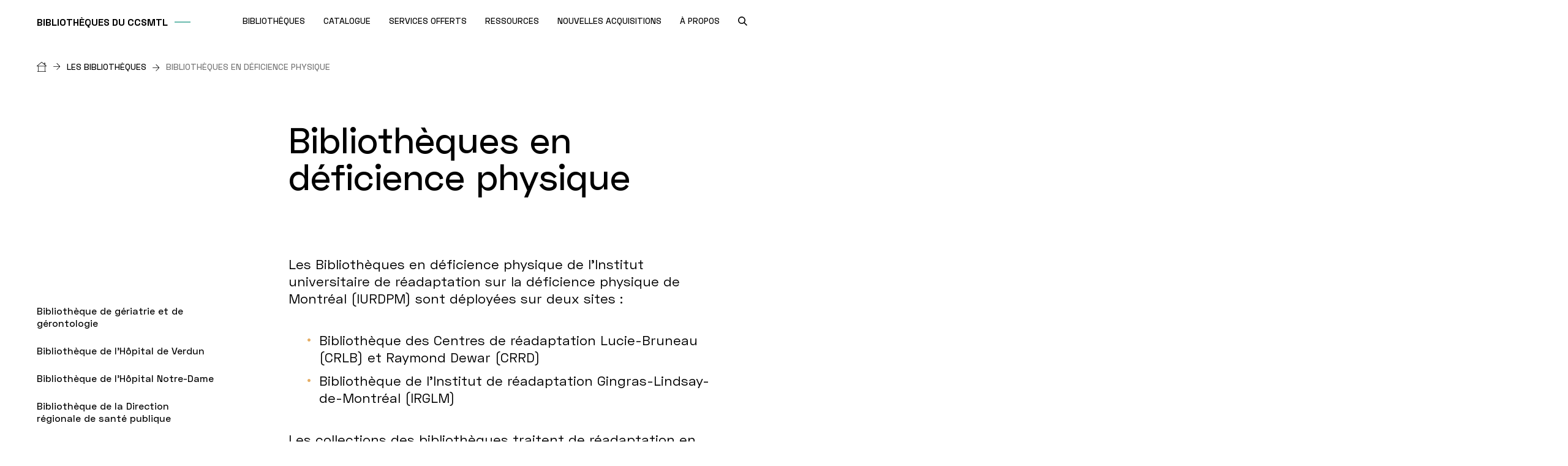

--- FILE ---
content_type: text/html; charset=UTF-8
request_url: https://ccsmtl-biblio.ca/fr/les-bibliotheques/bibliotheques-en-deficience-physique
body_size: 8575
content:
<!DOCTYPE html>
<html lang="fr" dir="ltr" prefix="og: https://ogp.me/ns#">
<head>
  <script>
    window.didomiConfig = {
      languages: {
        enabled: ['fr'],
        default: 'fr'
      }
    };
  </script>
  <script
  src="https://js.sentry-cdn.com/6fc78b2a7ad4cfd89854fe0d5936282a.min.js"
  crossorigin="anonymous"
  ></script>
  <script type="text/javascript">window.gdprAppliesGlobally = false;
    (function () {
      (function (e, r) {
        var t = document.createElement("link");
        t.rel = "preconnect";
        t.as = "script";
        var n = document.createElement("link");
        n.rel = "dns-prefetch";
        n.as = "script";
        var i = document.createElement("link");
        i.rel = "preload";
        i.as = "script";
        var o = document.createElement("script");
        o.id = "spcloader";
        o.type = "text/javascript";
        o["async"] = true;
        o.charset = "utf-8";
        var a = "https://sdk.privacy-center.org/" + e + "/loader.js?target_type=notice&target=" + r;
        if (window.didomiConfig && window.didomiConfig.user) {
          var c = window.didomiConfig.user;
          var d = c.country;
          var s = c.region;
          if (d) {
            a = a + "&country=" + d;
            if (s) {
              a = a + "&region=" + s
            }
          }
        }
        t.href = "https://sdk.privacy-center.org/";
        n.href = "https://sdk.privacy-center.org/";
        i.href = a;
        o.src = a;
        var l = document.getElementsByTagName("script")[0];
        l.parentNode.insertBefore(t, l);
        l.parentNode.insertBefore(n, l);
        l.parentNode.insertBefore(i, l);
        l.parentNode.insertBefore(o, l)
      })("5bdd8e27-bb6b-4be0-b12b-0b961ece4759", "Jirbii8y")
    })();</script>
  <meta charset="utf-8" />
<link rel="canonical" href="https://ccsmtl-biblio.ca/fr/les-bibliotheques/bibliotheques-en-deficience-physique" />
<meta property="og:url" content="https://ccsmtl-biblio.ca/fr/les-bibliotheques/bibliotheques-en-deficience-physique" />
<meta property="og:title" content="Bibliothèques en déficience physique" />
<meta property="og:updated_time" content="2025-04-22T09:50:27-04:00" />
<meta property="og:locale" content="en_CA" />
<meta property="og:locale:alternate" content="fr_CA" />
<meta name="twitter:card" content="summary" />
<meta name="twitter:title" content="Bibliothèques en déficience physique" />
<meta name="Generator" content="Drupal 10 (https://www.drupal.org)" />
<meta name="MobileOptimized" content="width" />
<meta name="HandheldFriendly" content="true" />
<meta name="viewport" content="width=device-width, initial-scale=1.0" />
<link rel="alternate" hreflang="fr" href="https://ccsmtl-biblio.ca/fr/les-bibliotheques/bibliotheques-en-deficience-physique" />
<link rel="icon" href="/sites/biblio/themes/custom/biblio/favicon.ico" type="image/vnd.microsoft.icon" />

    <title>Bibliothèques en déficience physique | Bibliothèques du CCSMTL</title>
    <link rel="stylesheet" media="all" href="/themes/contrib/stable/css/system/components/align.module.css?t8dyjn" />
<link rel="stylesheet" media="all" href="/themes/contrib/stable/css/system/components/fieldgroup.module.css?t8dyjn" />
<link rel="stylesheet" media="all" href="/themes/contrib/stable/css/system/components/container-inline.module.css?t8dyjn" />
<link rel="stylesheet" media="all" href="/themes/contrib/stable/css/system/components/clearfix.module.css?t8dyjn" />
<link rel="stylesheet" media="all" href="/themes/contrib/stable/css/system/components/details.module.css?t8dyjn" />
<link rel="stylesheet" media="all" href="/themes/contrib/stable/css/system/components/hidden.module.css?t8dyjn" />
<link rel="stylesheet" media="all" href="/themes/contrib/stable/css/system/components/item-list.module.css?t8dyjn" />
<link rel="stylesheet" media="all" href="/themes/contrib/stable/css/system/components/js.module.css?t8dyjn" />
<link rel="stylesheet" media="all" href="/themes/contrib/stable/css/system/components/nowrap.module.css?t8dyjn" />
<link rel="stylesheet" media="all" href="/themes/contrib/stable/css/system/components/position-container.module.css?t8dyjn" />
<link rel="stylesheet" media="all" href="/themes/contrib/stable/css/system/components/reset-appearance.module.css?t8dyjn" />
<link rel="stylesheet" media="all" href="/themes/contrib/stable/css/system/components/resize.module.css?t8dyjn" />
<link rel="stylesheet" media="all" href="/themes/contrib/stable/css/system/components/system-status-counter.css?t8dyjn" />
<link rel="stylesheet" media="all" href="/themes/contrib/stable/css/system/components/system-status-report-counters.css?t8dyjn" />
<link rel="stylesheet" media="all" href="/themes/contrib/stable/css/system/components/system-status-report-general-info.css?t8dyjn" />
<link rel="stylesheet" media="all" href="/themes/contrib/stable/css/system/components/tablesort.module.css?t8dyjn" />
<link rel="stylesheet" media="all" href="/modules/contrib/jquery_ui/assets/vendor/jquery.ui/themes/base/core.css?t8dyjn" />
<link rel="stylesheet" media="all" href="/modules/contrib/jquery_ui/assets/vendor/jquery.ui/themes/base/datepicker.css?t8dyjn" />
<link rel="stylesheet" media="all" href="/libraries/fontawesome/css/all.min.css?t8dyjn" />
<link rel="stylesheet" media="all" href="/modules/contrib/jquery_ui/assets/vendor/jquery.ui/themes/base/theme.css?t8dyjn" />
<link rel="stylesheet" media="all" href="/modules/contrib/paragraphs/css/paragraphs.unpublished.css?t8dyjn" />
<link rel="stylesheet" media="all" href="/sites/biblio/themes/custom/biblio/css/global-biblio.css?t8dyjn" />

      <script src="/themes/custom/centres_recherche/dist/output/grunticon.loader.js?t8dyjn"></script>
<script src="/themes/custom/centres_recherche/dist/output/grunticon.init.js?t8dyjn"></script>


        <noscript>
          <link href="/sites/biblio/themes/custom/biblio/dist/output/check.svg/icons5.fallback.css" rel="stylesheet">
        </noscript>
        <meta name="viewport" content="width=device-width, initial-scale=1, maximum-scale=2, user-scalable=yes">

                  <!-- Google Tag Manager -->
          <script>(function (w, d, s, l, i) {
              w[l] = w[l] || [];
              w[l].push({
                'gtm.start':
                  new Date().getTime(), event: 'gtm.js'
              });
              var f = d.getElementsByTagName(s)[0],
                j = d.createElement(s), dl = l != 'dataLayer' ? '&l=' + l : '';
              j.async = true;
              j.src =
                'https://www.googletagmanager.com/gtm.js?id=' + i + dl;
              f.parentNode.insertBefore(j, f);
            })(window, document, 'script', 'dataLayer', 'GTM-WZHB7X6');</script>
          <!-- End Google Tag Manager -->
                </head>
<body  class="page-les-bibliotheques-bibliotheques-en-deficience-physique biblio">
  <!-- Google Tag Manager (noscript) -->
  <noscript>
    <iframe src="https://www.googletagmanager.com/ns.html?id=GTM-WZHB7X6"
      height="0" width="0" style="display:none;visibility:hidden"></iframe>
  </noscript>
  <!-- End Google Tag Manager (noscript) -->
<a href="#layout-content" class="skip-main">Passer au contenu principal</a>

  <div class="dialog-off-canvas-main-canvas" data-off-canvas-main-canvas>
    <div id="layout">
    <header id="layout-header" class="layout-fluid-large">
    <div class="logo">
      <a href="/" title="" rel="home">
        <span class="ccsmtl">Bibliothèques du ccsmtl</span>
      </a>
    </div>
    <a aria-label="Ouvrir le menu mobile" href="#" id="trigger-menu">
      <div>
        <span></span>
        <span></span>
        <span></span>
      </div>
    </a>
          <div class="nav nav-main">
          <ul class="nav-group nav-level-1">
      <li>
            <a href="/fr/les-bibliotheques" data-drupal-link-system-path="node/16">        <span>BIBLIOTHÈQUES</span>
                  <span class="icon-arrow icon-down"></span>
              </a>
              <ul class="nav-level-2">
                      <li>
              <a href="/fr/les-bibliotheques/bibliotheque-de-geriatrie-et-de-gerontologie" data-drupal-link-system-path="node/46">Bibliothèque de gériatrie et de gérontologie</a>
            </li>
                      <li>
              <a href="/fr/les-bibliotheques/bibliotheque-de-lhopital-de-verdun" data-drupal-link-system-path="node/56">Bibliothèque de l&#039;Hôpital de Verdun</a>
            </li>
                      <li>
              <a href="/fr/les-bibliotheques/bibliotheque-de-lhopital-notre-dame" data-drupal-link-system-path="node/61">Bibliothèque de l&#039;Hôpital Notre-Dame</a>
            </li>
                      <li>
              <a href="/fr/les-bibliotheques/bibliotheque-de-la-direction-regionale-de-sante-publique" data-drupal-link-system-path="node/66">Bibliothèque de la Direction régionale de santé publique</a>
            </li>
                      <li>
              <a href="/fr/les-bibliotheques/bibliotheque-deficience-intellectuelle-et-troubles-du-spectre-de-lautisme" data-drupal-link-system-path="node/71">Bibliothèque Déficience intellectuelle et troubles du spectre de l&#039;autisme</a>
            </li>
                      <li>
              <a href="/fr/les-bibliotheques/bibliotheque-inegalites-et-exclusion-sociale" data-drupal-link-system-path="node/76">Bibliothèque Inégalités et exclusion sociale</a>
            </li>
                      <li>
              <a href="/fr/les-bibliotheques/bibliotheque-jeunes-en-difficulte" data-drupal-link-system-path="node/51">Bibliothèque Jeunes en difficulté </a>
            </li>
                      <li>
              <a href="/fr/les-bibliotheques/bibliotheque-quebecoise-sur-les-dependances" data-drupal-link-system-path="node/586">Bibliothèque québécoise sur les dépendances</a>
            </li>
                      <li>
              <a href="/fr/les-bibliotheques/bibliotheques-en-deficience-physique" data-drupal-link-system-path="node/86" class="is-active" aria-current="page">Bibliothèques en déficience physique</a>
            </li>
                  </ul>
          </li>
      <li>
            <a href="/fr/catalogue" data-drupal-link-system-path="node/21">        <span>CATALOGUE</span>
              </a>
          </li>
      <li>
            <a href="/fr/services-offerts" data-drupal-link-system-path="node/26">        <span>SERVICES OFFERTS</span>
                  <span class="icon-arrow icon-down"></span>
              </a>
              <ul class="nav-level-2">
                      <li>
              <a href="/fr/services-offerts/description-des-services-offerts" data-drupal-link-system-path="node/1101">Description des services offerts</a>
            </li>
                      <li>
              <a href="/fr/services-offerts/demande-de-recherche-documentaire" data-drupal-link-system-path="node/106">Demande de recherche documentaire</a>
            </li>
                      <li>
              <a href="/fr/services-offerts/demande-de-document-et-article" data-drupal-link-system-path="node/101">Demande de document et article</a>
            </li>
                      <li>
              <a href="/fr/services-offerts/pret-et-pret-entre-bibliotheques-peb" data-drupal-link-system-path="node/1091">Prêt et prêt entre bibliothèques (PEB)</a>
            </li>
                      <li>
              <a href="/fr/services-offerts/demande-isbn-issn-et-depot-legal" data-drupal-link-system-path="node/131">Demande ISBN / ISSN et dépôt légal</a>
            </li>
                      <li>
              <a href="/fr/services-offerts/suggestion-dachat" data-drupal-link-system-path="node/141">Suggestion d&#039;achat</a>
            </li>
                  </ul>
          </li>
      <li>
            <a href="/fr/ressources" data-drupal-link-system-path="node/31">        <span>RESSOURCES</span>
                  <span class="icon-arrow icon-down"></span>
              </a>
              <ul class="nav-level-2">
                      <li>
              <a href="/fr/ressources/bases-de-donnees" data-drupal-link-system-path="node/161">Bases de données</a>
            </li>
                      <li>
              <a href="/fr/ressources/bibliographies" data-drupal-link-system-path="node/356">Bibliographies</a>
            </li>
                      <li>
              <a href="/fr/catalogue" data-drupal-link-system-path="node/21">Catalogue</a>
            </li>
                      <li>
              <a href="/fr/ressources/guides-thematiques" data-drupal-link-system-path="node/36">Guides thématiques</a>
            </li>
                      <li>
              <a href="/fr/ressources/livres-numeriques" data-drupal-link-system-path="node/176">Livres numériques</a>
            </li>
                      <li>
              <a href="/fr/ressources/revues-numeriques" data-drupal-link-system-path="node/171">Revues numériques</a>
            </li>
                      <li>
              <a href="/fr/ressources/publications-organisationnelles" data-drupal-link-system-path="node/181">Publications organisationnelles</a>
            </li>
                      <li>
              <a href="/fr/ressources/veille-documentaire" data-drupal-link-system-path="node/351">Veille documentaire</a>
            </li>
                  </ul>
          </li>
      <li>
            <a href="/fr/nouvelles-acquisitions" data-drupal-link-system-path="node/641">        <span>NOUVELLES ACQUISITIONS</span>
                  <span class="icon-arrow icon-down"></span>
              </a>
              <ul class="nav-level-2">
                      <li>
              <a href="/fr/nouvelles-acquisitions/nouvelles-acquisitions-de-la-bibliotheque-de-geriatrie-et-de-gerontologie" data-drupal-link-system-path="node/916">Bibliothèque de gériatrie et de gérontologie</a>
            </li>
                      <li>
              <a href="/fr/nouvelles-acquisitions/nouvelles-acquisitions-de-la-bibliotheque-de-la-direction-regionale-de-sante-publique" data-drupal-link-system-path="node/941">Bibliothèque de la Direction régionale de santé publique</a>
            </li>
                      <li>
              <a href="/fr/nouvelles-acquisitions/nouvelles-acquisitions-de-la-bibliotheque-deficience-intellectuelle-et-troubles-du-spectre-de-lautisme" data-drupal-link-system-path="node/921">Bibliothèque Déficience intellectuelle et troubles du spectre de l&#039;autisme</a>
            </li>
                      <li>
              <a href="/fr/nouvelles-acquisitions/nouvelles-acquisitions-de-la-bibliotheque-inegalites-et-exclusion-sociale" data-drupal-link-system-path="node/926">Bibliothèque Inégalités et exclusion sociale</a>
            </li>
                      <li>
              <a href="/fr/nouvelles-acquisitions/nouvelles-acquisitions-de-la-bibliotheque-jeunes-en-difficulte" data-drupal-link-system-path="node/896">Bibliothèque Jeunes en difficulté</a>
            </li>
                      <li>
              <a href="/fr/nouvelles-acquisitions/nouvelles-acquisitions-de-la-bibliotheque-quebecoise-sur-les-dependances" data-drupal-link-system-path="node/901">Bibliothèque québécoise sur les dépendances</a>
            </li>
                      <li>
              <a href="/fr/nouvelles-acquisitions/nouvelles-acquisitions-des-bibliotheques-des-hopitaux-de-verdun-et-notre-dame" data-drupal-link-system-path="node/936">Bibliothèques des Hôpitaux de Verdun et Notre-Dame</a>
            </li>
                      <li>
              <a href="/fr/nouvelles-acquisitions/nouvelles-acquisitions-de-la-bibliotheques-en-deficience-physique" data-drupal-link-system-path="node/931">Bibliothèques en déficience physique</a>
            </li>
                      <li>
              <a href="/fr/nouvelles-acquisitions/nouvelles-acquisitions-de-la-collection-de-gestion-et-dadministration" data-drupal-link-system-path="node/946">Collection de gestion et d&#039;administration</a>
            </li>
                  </ul>
          </li>
      <li>
            <a href="/fr/propos" data-drupal-link-system-path="node/41">        <span>À PROPOS</span>
                  <span class="icon-arrow icon-down"></span>
              </a>
              <ul class="nav-level-2">
                      <li>
              <a href="/fr/propos/mandat-et-clienteles" data-drupal-link-system-path="node/241">Mandat et clientèles</a>
            </li>
                      <li>
              <a href="/fr/les-bibliotheques" data-drupal-link-system-path="node/16">Liste des bibliothèques</a>
            </li>
                      <li>
              <a href="/fr/propos/equipe" data-drupal-link-system-path="node/251">Équipe</a>
            </li>
                      <li>
              <a href="/fr/propos/nous-joindre" data-drupal-link-system-path="node/256">Nous joindre</a>
            </li>
                      <li>
              <a href="/fr/propos/actualites" title="Actualités" data-drupal-link-system-path="node/871">Actualités</a>
            </li>
                  </ul>
          </li>
  </ul>



      </div>
        <nav class="nav nav-tools">
      <ul>
        <li>
          <span class="goToCloseSearch visually-hidden" tabindex="-1"></span>
          <a aria-label="search.open_search_engine" href="" class="search-module-trigger">
            <span class="picto-magnifying-glass-bold" data-grunticon-embed></span>
            <span class="icon-close icon-black" data-grunticon-embed></span>
          </a>
        </li>
      </ul>
    </nav>
    <div id="search-module-container">
      <div class="layout-wrapper">
        <div class="search-module">
          <form class="form form-search" method="get" action="/search">
            <div class="form-item form-item-search">
              <div class="form-item-search-input-wrapper">
                <input type="text" id="search" name="text" autocomplete="off" readonly placeholder="Que cherchez-vous?">
                <button class="btn btn-noHover btn-search"><span class="picto-magnifying-glass-bold"></span></button>
              </div>
              <p id="nb-search-results"></p>
              <div class="form-search-results-wrapper">
                <div class="form-search-results">
                  <ul>
                  </ul>
                </div>
              </div>
            </div>
          </form>
        </div>
      </div>
      <span class="goToCloseSearch visually-hidden" tabindex="-1"></span>
    </div>
  </header>

  <div id="layout-main">
          <div class="alerts-container">
        <div data-drupal-messages-fallback class="hidden"></div>


      </div>
    
          <div class="hero-container">
        

    <nav role="navigation" aria-labelledby="system-breadcrumb" class="breadcrumb">
    <h2 id="system-breadcrumb" class="visually-hidden">Fil d'Ariane</h2>
    <div class="layout-fluid-large">
      <ol>
              <li>
                      <a href="/fr" aria-label="Accueil"><span class="picto-home"></span><span class="icon-arrow"></span></a>
                  </li>
              <li>
                      <a href="/fr/les-bibliotheques">Les bibliothèques<span class="icon-arrow"></span></a>
                  </li>
              <li>
                      Bibliothèques en déficience physique
                  </li>
            </ol>
    </div>
  </nav>




      </div>
    
    <div id="layout-content" class="has-nav">
                
              <nav class="nav nav-aside sticky-parent">
      <ul class="sticky-el">
                      <li class="first-level">
        <h2 class="">
          <a href="/fr/les-bibliotheques/bibliotheque-de-geriatrie-et-de-gerontologie" data-drupal-link-system-path="node/46">Bibliothèque de gériatrie et de gérontologie</a>
        </h2>
                    </li>
                  <li class="first-level">
        <h2 class="">
          <a href="/fr/les-bibliotheques/bibliotheque-de-lhopital-de-verdun" data-drupal-link-system-path="node/56">Bibliothèque de l&#039;Hôpital de Verdun</a>
        </h2>
                    </li>
                  <li class="first-level">
        <h2 class="">
          <a href="/fr/les-bibliotheques/bibliotheque-de-lhopital-notre-dame" data-drupal-link-system-path="node/61">Bibliothèque de l&#039;Hôpital Notre-Dame</a>
        </h2>
                    </li>
                  <li class="first-level">
        <h2 class="">
          <a href="/fr/les-bibliotheques/bibliotheque-de-la-direction-regionale-de-sante-publique" data-drupal-link-system-path="node/66">Bibliothèque de la Direction régionale de santé publique</a>
        </h2>
                    </li>
                  <li class="first-level">
        <h2 class="">
          <a href="/fr/les-bibliotheques/bibliotheque-deficience-intellectuelle-et-troubles-du-spectre-de-lautisme" data-drupal-link-system-path="node/71">Bibliothèque Déficience intellectuelle et troubles du spectre de l&#039;autisme</a>
        </h2>
                    </li>
                  <li class="first-level">
        <h2 class="">
          <a href="/fr/les-bibliotheques/bibliotheque-inegalites-et-exclusion-sociale" data-drupal-link-system-path="node/76">Bibliothèque Inégalités et exclusion sociale</a>
        </h2>
                    </li>
                  <li class="first-level">
        <h2 class="">
          <a href="/fr/les-bibliotheques/bibliotheque-jeunes-en-difficulte" data-drupal-link-system-path="node/51">Bibliothèque Jeunes en difficulté </a>
        </h2>
                    </li>
                  <li class="first-level">
        <h2 class="">
          <a href="/fr/les-bibliotheques/bibliotheque-quebecoise-sur-les-dependances" data-drupal-link-system-path="node/586">Bibliothèque québécoise sur les dépendances</a>
        </h2>
                    </li>
                  <li class="first-level">
        <h2 class="is-selected">
          <a href="/fr/les-bibliotheques/bibliotheques-en-deficience-physique" data-drupal-link-system-path="node/86" class="is-active" aria-current="page">Bibliothèques en déficience physique</a>
        </h2>
                    </li>
        </ul>
          </nav>
      




            <div id="section-wrapper">
                  <h1 class="layout-wrapper-small">
            Bibliothèques en déficience physique
          </h1>
                          <div class="nav-aside-mobile-wrapper">
            <h2 class="trigger-accordion"><span>Ouvrir menu</span><span class="icon-arrow icon-down"></span></h2>
              
              <nav class="nav nav-aside sticky-parent">
      <ul class="sticky-el">
                      <li class="first-level">
        <h2 class="">
          <a href="/fr/les-bibliotheques/bibliotheque-de-geriatrie-et-de-gerontologie" data-drupal-link-system-path="node/46">Bibliothèque de gériatrie et de gérontologie</a>
        </h2>
                    </li>
                  <li class="first-level">
        <h2 class="">
          <a href="/fr/les-bibliotheques/bibliotheque-de-lhopital-de-verdun" data-drupal-link-system-path="node/56">Bibliothèque de l&#039;Hôpital de Verdun</a>
        </h2>
                    </li>
                  <li class="first-level">
        <h2 class="">
          <a href="/fr/les-bibliotheques/bibliotheque-de-lhopital-notre-dame" data-drupal-link-system-path="node/61">Bibliothèque de l&#039;Hôpital Notre-Dame</a>
        </h2>
                    </li>
                  <li class="first-level">
        <h2 class="">
          <a href="/fr/les-bibliotheques/bibliotheque-de-la-direction-regionale-de-sante-publique" data-drupal-link-system-path="node/66">Bibliothèque de la Direction régionale de santé publique</a>
        </h2>
                    </li>
                  <li class="first-level">
        <h2 class="">
          <a href="/fr/les-bibliotheques/bibliotheque-deficience-intellectuelle-et-troubles-du-spectre-de-lautisme" data-drupal-link-system-path="node/71">Bibliothèque Déficience intellectuelle et troubles du spectre de l&#039;autisme</a>
        </h2>
                    </li>
                  <li class="first-level">
        <h2 class="">
          <a href="/fr/les-bibliotheques/bibliotheque-inegalites-et-exclusion-sociale" data-drupal-link-system-path="node/76">Bibliothèque Inégalités et exclusion sociale</a>
        </h2>
                    </li>
                  <li class="first-level">
        <h2 class="">
          <a href="/fr/les-bibliotheques/bibliotheque-jeunes-en-difficulte" data-drupal-link-system-path="node/51">Bibliothèque Jeunes en difficulté </a>
        </h2>
                    </li>
                  <li class="first-level">
        <h2 class="">
          <a href="/fr/les-bibliotheques/bibliotheque-quebecoise-sur-les-dependances" data-drupal-link-system-path="node/586">Bibliothèque québécoise sur les dépendances</a>
        </h2>
                    </li>
                  <li class="first-level">
        <h2 class="is-selected">
          <a href="/fr/les-bibliotheques/bibliotheques-en-deficience-physique" data-drupal-link-system-path="node/86" class="is-active" aria-current="page">Bibliothèques en déficience physique</a>
        </h2>
                    </li>
        </ul>
          </nav>
      




          </div>
                

  


          <section class="section-content">
      <div class="layout-wrapper">
        

  <div id="paragraph-3676" class="paragraph clearfix miscellaneous-item-wysiwyg">
            <p>Les Bibliothèques en déficience physique de l’Institut universitaire de réadaptation sur la&nbsp;déficience physique de Montréal (IURDPM) sont déployées sur deux sites :</p>

<ul>
	<li>Bibliothèque des&nbsp;Centres de réadaptation Lucie-Bruneau (CRLB) et Raymond Dewar (CRRD)</li>
	<li>Bibliothèque de l’Institut de réadaptation Gingras-Lindsay-de-Montréal (IRGLM)</li>
</ul>

<p>Les collections des bibliothèques traitent de réadaptation en déficience physique plus particulièrement de réadaptation motrice, sensorielle et du langage.</p>


      </div>


      </div>
    </section>
            <section class="section-content">
      <div class="layout-wrapper">
        

  <div id="paragraph-3716" class="accordions paragraph paragraph--type--accordion paragraph--view-mode--default">
            

  <div id="paragraph-3711" class="accordion paragraph paragraph--type--accordion-item paragraph--view-mode--default">
    <h2 class="trigger-accordion">
      <a href="">À propos</a>
      <span class="icon-plus"></span>
    </h2>
          <div class="accordion-content">
                  <div class="accordion-element col-2">
            <div>
                    

  <div id="paragraph-3681" class="paragraph clearfix miscellaneous-item-wysiwyg">
            <h2>Bibliothèque des Centres de réadaptation Lucie-Bruneau et Raymond-Dewar</h2>

  <h2>Nous joindre</h2>

<p>2275, Avenue Laurier Est,<br>
local 115<br>
Montréal (Québec) H2H 2N8</p>

<p><span class="fontawesome-icon-inline"><span class="fas fa-envelope"></span>&nbsp;<a href="mailto:biblio.crlb.ccsmtl@ssss.gouv.qc.ca" target="_blank">Courriel</a></span><br>
<span class="fontawesome-icon-inline"><span class="fas fa-phone"></span>&nbsp;</span>514 527-4527 poste 712401<br>
<span class="fontawesome-icon-inline"><span class="fas fa-map-marker"></span>&nbsp; Courrier interne: 337</span></p>

<p>&nbsp; &nbsp;&nbsp;</p>


      </div>


      

  <div id="paragraph-3686" class="paragraph clearfix miscellaneous-item-wysiwyg">
            <h2>Heures d&#039;ouverture</h2>

  <p>Lundi : 8 h 30 à 16 h 30<br>
Mardi : 8 h 30 à 16 h 30<br>
Mercredi : 8 h 30 à 16 h 30&nbsp;<br>
Jeudi : 8 h 30 à 16 h 30<br>
Vendredi : 8 h 30 à 16 h 30<br>
<strong>Fermé de 12h à 13h ainsi que les jours fériés.</strong></p>


      </div>


      

  <div id="paragraph-3691" class="paragraph clearfix miscellaneous-item-wysiwyg">
            <h2>Équipe</h2>

  <p><strong>Fannie Tremblay</strong>, bibliothécaire<br>
<span class="fontawesome-icon-inline"><span class="fas fa-phone"></span>&nbsp;</span>514 527-4527 poste 712365<br>
<span class="fontawesome-icon-inline"><span class="fas fa-envelope"></span>&nbsp;<a href="mailto:fannie.tremblay.ccsmtl@ssss.gouv.qc.ca">Fannie Tremblay</a></span></p>

<p><strong>Poste vacant</strong>, technicienne en documentation (site CRLB-RD)<br>
<span class="fontawesome-icon-inline"><span class="fas fa-phone"></span>&nbsp;</span>514 527-4527 poste 712401<br>
<span class="fontawesome-icon-inline"><span class="fas fa-envelope"></span>&nbsp;<a href="mailto:biblio.crlb.ccsmtl@ssss.gouv.qc.ca">Courriel</a></span></p>


      </div>


  
            </div>
                          <div>
                  

  <div id="paragraph-3696" class="paragraph clearfix miscellaneous-item-wysiwyg">
            <h2>Bibliothèque de l’Institut de réadaptation Gingras-Lindsay-de-Montréal</h2>

  <h2>Nous joindre</h2>

<p>6363, Chemin Hudson<br>
Pavillon Lindsay, local 077<br>
Montréal (Québec) H3S 1M9</p>

<p><span class="fontawesome-icon-inline"><span class="fas fa-envelope"></span>&nbsp;</span><a href="mailto:biblio.irglm.ccsmtl@ssss.gouv.qc.ca">Courriel&nbsp;</a><br>
<span class="fontawesome-icon-inline"><span class="fas fa-phone"></span>&nbsp;</span>514 340-2085 poste 142270<br>
<span class="fontawesome-icon-inline"><span class="fas fa-map-marker"></span>&nbsp; Courrier interne: 335</span></p>

<p>&nbsp; &nbsp;&nbsp;</p>


      </div>


  

  <div id="paragraph-3701" class="paragraph clearfix miscellaneous-item-wysiwyg">
            <h2>Heures d&#039;ouverture</h2>

  <p style="margin-bottom:11px"><span style="font-size:11pt"><span style="line-height:107%"><span style="font-family:Calibri,sans-serif"><span style="color:red"><span style="font-size:11pt"><span style="line-height:107%"><span style="font-family:Calibri,sans-serif"><span style="color:red"><span style="font-size:11pt"><span style="line-height:107%"><span style="font-family:Calibri,sans-serif"><span style="color:red">Cet horaire est temporaire.</span></span></span></span></span></span></span></span></span></span></span></span></p>

<p>Lundi : 8 h 30 à 16 h 30 (à distance)<br>
Mardi : 8 h 30 à 16 h 30&nbsp;<br>
Mercredi : 8 h 30 à 16 h 30 (à distance)<br>
Jeudi : 8 h 30 à 16 h 30 (à distance)<br>
Vendredi : 8 h 30 à 16 h 30 (à distance)<br>
<strong>Fermé de 12h à 13h ainsi que les jours fériés.</strong></p>

<p style="margin-bottom:11px"><span style="font-size:11pt"><span style="line-height:107%"><span style="font-family:Calibri,sans-serif"><span style="color:red">Pour avoir accès à la bibliothèque en dehors des heures d'ouverture, un employé(e), un médecin ou un chercheur(e) du CCSMTL (il faut détenir un numéro de matricule et un courriel CCSMTL) peut demander l’accès au local auprès du gardien de sécurité de la réception du pavillon Lindsay puis suivre la procédure indiquée sur la porte.</span><span style="color:red"></span></span></span></span></p>

<p><span style="font-size:11pt"><span style="font-family:Calibri,sans-serif"><span style="font-family:&quot;Calibri Light&quot;,sans-serif"></span></span></span></p>


      </div>


  

  <div id="paragraph-3706" class="paragraph clearfix miscellaneous-item-wysiwyg">
            <h2>Équipe</h2>

  <p><strong>Fannie Tremblay</strong>, bibliothécaire<br>
<span class="fontawesome-icon-inline"><span class="fas fa-phone"></span>&nbsp;</span>514 340-2085 poste 142270<br>
<span class="fontawesome-icon-inline"><span class="fas fa-envelope"></span>&nbsp;<a href="mailto:fannie.tremblay.ccsmtl@ssss.gouv.qc.ca">Fannie Tremblay</a></span></p>

<p><strong>Noémie Delarosbil</strong>, technicienne en documentation (site IRGLM)<br>
<span class="fontawesome-icon-inline"><span class="fas fa-phone"></span>&nbsp;</span>514 340-2085 poste 142270<br>
<span class="fontawesome-icon-inline"><span class="fas fa-envelope"></span></span>&nbsp;<a href="mailto:noemie.delarosbil.ccsmtl@ssss.gouv.qc.ca">Noémie Delarosbil</a></p>


      </div>



              </div>
                      </div>
              </div>
      </div>

  

  <div id="paragraph-3731" class="accordion paragraph paragraph--type--accordion-item paragraph--view-mode--default">
    <h2 class="trigger-accordion">
      <a href="">Collections particulières et thématiques</a>
      <span class="icon-plus"></span>
    </h2>
          <div class="accordion-content">
                  <div class="accordion-element col-2">
            <div>
                    

  <div id="paragraph-3721" class="paragraph clearfix miscellaneous-item-wysiwyg">
            <h2>Collections particulières</h2>

  <h3>Collection du CRLB (Site CRLB - RD)</h3>

<p>La collection couvre les domaines de l’adaptation, de la réadaptation et de l’intégration sociale, résidentielle et professionnelle des personnes ayant une déficience motrice ou neurologique.</p>

<h3>Collection du CRRD (Site CRLB - RD)</h3>

<p>La collection couvre les domaines de l’adaptation, de la réadaptation et de l’intégration sociale, résidentielle et professionnelle des personnes ayant une déficience sensorielle, auditive, du langage et de la parole telles que des personnes sourdes, malentendantes et sourdes-aveugles. Elle comporte notamment des dictionnaires de signes et plusieurs documents audiovisuels adaptés en langue des signes québécoise.</p>

<h3>Collection de l’IRGLM (Site IRGLM)</h3>

<p>La collection couvre le domaine de la réadaptation physique, orthopédique et neurologique des personnes ayant subi un traumatisme cranio-cérébral, un accident vasculaire cérébral, une amputation, une lésion médullaire, etc.</p>


      </div>


  
            </div>
                          <div>
                  

  <div id="paragraph-3726" class="paragraph clearfix miscellaneous-item-wysiwyg">
            <h2>Thématiques</h2>

  <h3>Bibliothèque du CRLB et RD</h3>

<ul>
	<li>Adaptation et réadaptation physique</li>
	<li>Déficience motrice et neurologique</li>
	<li>Déficience sensorielle, auditive, du langage et de la parole</li>
	<li>Intégration sociale, résidentielle et professionnelle</li>
</ul>

<h3>Bibliothèque de l’IRGLM</h3>

<ul>
	<li>Accident vasculaire cérébral</li>
	<li>Amputation</li>
	<li>Lésion médullaire</li>
	<li>Réadaptation physique, orthopédique et neurologique</li>
	<li>Traumatisme cranio-cérébral</li>
</ul>


      </div>



              </div>
                      </div>
              </div>
      </div>

  

  <div id="paragraph-3736" class="accordion paragraph paragraph--type--accordion-item paragraph--view-mode--default">
    <h2 class="trigger-accordion">
      <a href="">Bases de données</a>
      <span class="icon-plus"></span>
    </h2>
          <div class="accordion-content">
                  <div class="accordion-element ">
            <div>
                    

  <div id="paragraph-3741" class="paragraph clearfix miscellaneous-item-wysiwyg">
            <ul>
	<li><a href="http://www.glossa.fr" target="_blank">Glossa</a> Revue scientifique en orthophonie &nbsp;</li>
	<li><a href="http://www.reedoc-irr.fr/" target="_blank">Institut régional de médecine physique et de réadaptation</a></li>
	<li><a href="http://kinedoc.org/Kinedoc-war/pageAccueil.do">Kinedoc</a></li>
	<li><a href="https://emedicine.medscape.com/rehabilitation" target="_blank">Medscape</a> - Physical Medicine and Rehabilitation</li>
	<li><a href="http://www.otseeker.com/" target="_blank">OT Seeker</a></li>
	<li><a href="https://www.pedro.org.au/french/" target="_blank">PEDro</a></li>
	<li><a href="http://psycbite.com/" target="_blank">Psycbite</a>&nbsp;- Psychological Database for Brain Impairment Treatment Efficacy</li>
	<li><a href="http://www.naric.com/" target="_blank">Rehabdata</a></li>
	<li><a href="http://speechbite.com" target="_blank">SpeechBITE</a>&nbsp;- Speech Pathology Database for Best Interventions and Treatment Efficacy<br>
	&nbsp;</li>
</ul>


      </div>


  
            </div>
                      </div>
              </div>
      </div>

  

  <div id="paragraph-3751" class="accordion paragraph paragraph--type--accordion-item paragraph--view-mode--default">
    <h2 class="trigger-accordion">
      <a href="">Ressources</a>
      <span class="icon-plus"></span>
    </h2>
          <div class="accordion-content">
                  <div class="accordion-element ">
            <div>
                    

  <div id="paragraph-3746" class="paragraph clearfix miscellaneous-item-wysiwyg">
            <ul>
	<li><a href="https://www.audiology.org&nbsp;" target="_blank">American Academy of Audiology</a></li>
	<li><a href="http://www.aota.org" target="_blank">American Occupational Therapy Association</a></li>
	<li><a href="http://www.apta.org" target="_blank">American Physical Therapy Association</a></li>
	<li><a href="https://www.surdi13.fr" target="_blank">Association Surdi13</a> &nbsp;</li>
	<li><a href="https://canadianaudiology.ca" target="_blank">Canadian Academy of Audiology</a>&nbsp;</li>
	<li><a href="https://www.caot.ca" target="_blank">Canadian Association of Occupational Therapists</a> &nbsp;</li>
	<li><a href="http://physiotherapy.ca" target="_blank">Canadian Physiotherapy Association</a> &nbsp;</li>
	<li><a href="http://www.deafstudiestrust.org" target="_blank">Deaf Studies Trust</a> &nbsp;</li>
	<li><a href="http://www.observatoire-groupeoptic2000.fr" target="_blank">Observatoire de la santé visuelle et auditive</a></li>
	<li><a href="https://www.oeq.org" target="_blank">Ordre des ergothérapeutes du Québec</a>&nbsp;</li>
	<li><a href="http://www.ooaq.qc.ca/index.html" target="_blank">Ordre des orthophonistes et audiologistes du Québec</a>&nbsp;</li>
	<li><a href="http://oppq.qc.ca" target="_blank">Ordre professionnel de la physiothérapie du Québec</a></li>
	<li><a href="https://www.orthomalin.com" target="_blank">OrthoMalin</a></li>
</ul>


      </div>


  
            </div>
                      </div>
              </div>
      </div>

  

  <div id="paragraph-3761" class="accordion paragraph paragraph--type--accordion-item paragraph--view-mode--default">
    <h2 class="trigger-accordion">
      <a href="">Veille</a>
      <span class="icon-plus"></span>
    </h2>
          <div class="accordion-content">
                  <div class="accordion-element ">
            <div>
                    

  <div id="paragraph-3756" class="paragraph clearfix miscellaneous-item-wysiwyg">
            <p>Des alertes courriels (envoyées dans la boîte de messagerie courriel de l’abonné) sur différents sujets touchant la réadaptation physique, sensorielle et du langage totalisant environ 25 références par mois existent ou peuvent être créées sur demande. Pour vous abonner, contactez les <a href="mailto:biblio.crlb.ccsmtl@ssss.gouv.qc.ca" target="_blank">Bibliothèques en déficience physique</a>.</p>


      </div>


  
            </div>
                      </div>
              </div>
      </div>

  

  <div id="paragraph-3771" class="accordion paragraph paragraph--type--accordion-item paragraph--view-mode--default">
    <h2 class="trigger-accordion">
      <a href="">Catalogue</a>
      <span class="icon-plus"></span>
    </h2>
          <div class="accordion-content">
                  <div class="accordion-element ">
            <div>
                    

  <div id="paragraph-8581" class="paragraph clearfix miscellaneous-item-wysiwyg">
            <p>Santécom est le catalogue collectif de plusieurs bibliothèques et centres de documentation couvrant le domaine de la santé et des services sociaux au Québec. Il est possible de limiter votre recherche spécifiquement à la collection des&nbsp;Bibliothèques en déficience physique en sélectionnant <strong>CIUSSS - Centre-Sud-de-l'Île-de-Montréal - Déficience physique - CRLB-RD&nbsp;</strong>ou <b>IRGLM</b>&nbsp;dans la recherche avancée. Notez que les articles de revue ne sont pas indexés dans Santécom.</p>

<p>N’hésitez pas à <a href="mailto:biblio.crlb.ccsmtl@ssss.gouv.qc.ca" rel=" noopener" target="_blank">communiquer avec nous</a> si vous souhaitez être guidé dans vos recherches.</p>

<div class="hightlighted-box tile-color-3 text-align-center"><a href="https://catalogue.santecom.qc.ca/" rel=" noopener" target="_blank"><strong>Santécom</strong></a></div>


      </div>


  
            </div>
                      </div>
              </div>
      </div>


      </div>


      </div>
    </section>
  




                  <section class="section-content">
            <div class="layout-wrapper">
              <p class="last-update">Dernière mise à jour: 2025-04-22</p>
            </div>
          </section>
              </div>
    </div>
  </div>
  

  <footer id="layout-footer" class="layout-fluid-large">
  <section class="footer-map">
    <a href="https://www.google.com/maps/dir/Bibliothèques du CIUSSS du Centre-Sud-de-l'Île-de-Montréal, 10 points de services pour la liste détaillée Bibliothèques." target="_blank" aria-label="Lien vers Google
    Maps à l'adresse : 10 points de services pour la liste détaillée Bibliothèques.">
      <div id="map" style="background-image:url('/sites/biblio/themes/custom/biblio/map.jpg');"></div>
    </a>
  </section>
  <section class="footer-content">
    <div class="content-top">
      <h2>Bibliothèques du CIUSSS du Centre-Sud-de-l'Île-de-Montréal</h2>
      <p>
        10 points de services,<br/>pour la liste détaillée,&nbsp;consultez la section&nbsp;Bibliothèques.</p>
            <p>
        <br/>biblio.ccsmtl@ssss.gouv.qc.ca        <br/>514 413-8777 poste 124118      </p>
          </div>
    <div class="content-middle">
      <ul class="footer-social-medias">
                                                      </ul>
    </div>
    <div class="content-bottom">
      <div>
        <p>
          © 2026 CCSMTL Mission Universitaire</br>
          Tous droits réservés
        </p>
        <ul>
          <li><a href="/fr/sitemap">Plan du site</a></li>
          <li><a href="">Accessibilité</a></li>
          <li><a href="javascript:Didomi.preferences.show()">Options de consentement</a></li>
        </ul>
      </div>
      <div>
        <div class="footer-nav">
  <ul>
          <li><a href="/fr/propos/mandat-et-clienteles" data-drupal-link-system-path="node/241">À propos</a></li>
          <li><a href="https://ciusss-centresudmtl.gouv.qc.ca/nous-joindre/relations-avec-les-medias" target="_blank">Relations médias</a></li>
          <li><a href="/fr/politique-de-confidentialite" data-drupal-link-system-path="node/1096">Politique de confidentialité</a></li>
      </ul>
</div>
      </div>
      <div>
        <a href="https://ciusss-centresudmtl.gouv.qc.ca/" target="_blank" class="logo">
          <img src="/sites/biblio/themes/custom/biblio/ciussscs-logo.svg" alt="Logo du CIUSSS de Centre-sud-l'Île-de-Montréal">
        </a>
      </div>
    </div>
  </section>
</footer>




</div>




  </div>


<script type="application/json" data-drupal-selector="drupal-settings-json">{"path":{"baseUrl":"\/","pathPrefix":"fr\/","currentPath":"node\/86","currentPathIsAdmin":false,"isFront":false,"currentLanguage":"fr"},"pluralDelimiter":"\u0003","suppressDeprecationErrors":true,"language":"fr","user":{"uid":0,"permissionsHash":"7e6b2046c70278349c9c83cfe7a64c7a16201a9b7aec399414ca26555ed31b6d"}}</script>
<script src="/core/assets/vendor/jquery/jquery.min.js?v=3.7.1"></script>
<script src="/sites/biblio/files/languages/fr_jcB-H6kyEmenL16ZWTVQ60xxBCA1QP7ZECO8KAN-Vxs.js?t8dyjn"></script>
<script src="/core/misc/drupalSettingsLoader.js?v=10.6.1"></script>
<script src="/core/misc/drupal.js?v=10.6.1"></script>
<script src="/core/misc/drupal.init.js?v=10.6.1"></script>
<script src="/modules/contrib/jquery_ui/assets/vendor/jquery.ui/ui/version-min.js?v=1.13.2"></script>
<script src="/modules/contrib/jquery_ui/assets/vendor/jquery.ui/ui/keycode-min.js?v=1.13.2"></script>
<script src="/modules/contrib/jquery_ui/assets/vendor/jquery.ui/ui/widgets/datepicker-min.js?v=1.13.2"></script>
<script src="https://maps.googleapis.com/maps/api/js?key=AIzaSyD_-WXEgDRK6azsbzvRpqVIAq1eCWid_lc&amp;channel=101"></script>
<script src="/themes/custom/centres_recherche/js/helpers/gmap.js?t8dyjn"></script>
<script src="/themes/custom/centres_recherche/js/helpers/markerclusterer.js?t8dyjn"></script>
<script src="/themes/custom/centres_recherche/js/helpers/validation.js?t8dyjn"></script>
<script src="/themes/custom/centres_recherche/js/libraries/perfectscrollbar/perfect-scrollbar.jquery.js?t8dyjn"></script>
<script src="/themes/custom/centres_recherche/js/libraries/slick/slick.js?t8dyjn"></script>
<script src="/themes/custom/centres_recherche/js/modules/Accordion.js?t8dyjn"></script>
<script src="/themes/custom/centres_recherche/js/modules/Alert.js?t8dyjn"></script>
<script src="/themes/custom/centres_recherche/js/modules/BigTitle.js?t8dyjn"></script>
<script src="/themes/custom/centres_recherche/js/modules/Filter.js?t8dyjn"></script>
<script src="/themes/custom/centres_recherche/js/modules/Modal.js?t8dyjn"></script>
<script src="/themes/custom/centres_recherche/js/modules/Search.js?t8dyjn"></script>
<script src="/themes/custom/centres_recherche/js/modules/Slider.js?t8dyjn"></script>
<script src="/themes/custom/centres_recherche/js/modules/StickyElement.js?t8dyjn"></script>
<script src="/themes/custom/centres_recherche/js/modules/Tab.js?t8dyjn"></script>
<script src="/themes/custom/centres_recherche/js/router.js?t8dyjn"></script>
<script src="/themes/custom/centres_recherche/js/app.js?t8dyjn"></script>

</body>
</html>


--- FILE ---
content_type: text/javascript
request_url: https://ccsmtl-biblio.ca/themes/custom/centres_recherche/js/modules/Tab.js?t8dyjn
body_size: 1952
content:
var CiusssTab = function ($, Drupal) {

  var self = {};

  var currentIndex = 0;

  /** -----------------------------
   * Routes
   --------------------------------- */

  self.init = function () {
    console.log('Tab module initialized');

    $('[data-tab-index="1"]').addClass('is-selected');
    $('[data-pane-index="1"]').addClass('is-selected');

    currentIndex = 1;

    $('.tab').on('click', onTabClick);
    $('.tabs-nav-control').on('click', onTabsNavClick);
  };

  /** ------------------------------
   * Events
   --------------------------------- */

  var onTabClick = function(ev){
    ev.preventDefault();

    var $this       = $(this),
        targetIndex = $this.attr('data-tab-index'),
        $tabs       = $this.parents('.tabs');

    showTab(targetIndex, $tabs);
  };

  var onTabsNavClick = function(ev) {
    ev.preventDefault();

    var $this     = $(this),
        increment = '+',
        $tabs     = $this.parents('.tabs');

    changeIndex(increment, $tabs);
  };

  /** ------------------------------
   * Private methods
   --------------------------------- */

  var changeIndex = function(increment, $parent) {

    var $tabs      = $parent,
        totalIndex = $tabs.find('.tabs-nav .tab').length,
        nextIndex  = ((currentIndex+1) > totalIndex) ? 1 : currentIndex+1;

    showTab(nextIndex, $tabs);
  };

  var showTab = function(tabIndex, $parent) {

    var $tabs       = $parent,
        $currentTab = $tabs.find('[data-tab-index="' + tabIndex + '"]'),
        $targetPane = $tabs.find('[data-pane-index="' + tabIndex + '"]'),
        $allTabs    = $tabs.find('.tabs-nav .tab'),
        $allPanes   = $tabs.find('.tab-pane');

    currentIndex = tabIndex;

    $allTabs.removeClass('is-selected');
    $allPanes.removeClass('is-selected');

    $currentTab.addClass('is-selected');
    $targetPane.addClass('is-selected');
  };


  /** ------------------------------
   * Constructor/Deconstructor
   --------------------------------- */

  self.construct = (function () {
    console.log('Tab constructed');

  })();

  return self;
};


--- FILE ---
content_type: text/javascript
request_url: https://ccsmtl-biblio.ca/themes/custom/centres_recherche/js/modules/Filter.js?t8dyjn
body_size: 16547
content:
var Filter = function ($) {

  var self = {
    'ajax_url': '/' + drupalSettings.language,
    'count_filters': 0,
  };

  /** -----------------------------
   * Routes
   --------------------------------- */
  self.initEvent = function () {
    console.log('Filter module for events initialized');

    self.ajax_url += '/ajax/events';

    $('#filter-format, #filter-category').on('change', onChangeFilter);
    $('#use-postal-code').on('click', onClickUsePostalCode);
    $('#use-geolocation').on('click', onClickUseGeoloc);
    $('.link-loadmore').on('click', onClickLoadMore);

    $(document).on('click', '.tile-event-tags .category', function (e) {
      e.preventDefault();
      let value = $(this).text();
      if ($('#filter-category option[value="' + value + '"]')) {
        $('#filter-category').val(value);
        $('html, body').animate({
          scrollTop: $('#form-filter-events').offset().top
        }, 500);
        setTimeout(ajax_query, 300);
      }
    });
  };

  self.initLocalEvent = function () {
    console.log('Filter module for local event initialized');
    self.ajax_url += '/ajax/localevents';
    $('.form-filter-local-events input, .form-filter-local-events select').on('change', onChangeFilter);
    $('.link-loadmore').on('click', onClickLoadMore);
    $('.form-filter-advanced button').on('click', onClickAdvancedFilter);
    $('.more-filters, .close-filters').on('click', onClickToggleMoreAdvancedFilter);
    $('.apply-filters').on('click', onClickApplyAdvancedFilter);
  };

  self.initResearcher = function () {
    console.log('Filter module for researchers initialized');
    self.ajax_url += '/ajax/researchers';
    $('#filter-research-type').on('change', onChangeFilter);
    $('.btn-search-researcher').on('click', onChangeFilter);
    $('.link-loadmore').on('click', onClickLoadMore);
  };

  self.initArticle = function () {
    console.log('Filter module for articles initialized');
    self.ajax_url += '/ajax/articles';
    $('#form-filter-articles input, #form-filter-articles select').on('change', onChangeFilter);
    $('.link-loadmore').on('click', onClickLoadMore);
  };

  self.initNews = function () {
    console.log('Filter module for news initialized');
    self.ajax_url += '/ajax/news';
    $('.form-filter-news input, .form-filter-news select').on('change', onChangeFilter);
    $('.link-loadmore').on('click', onClickLoadMore);
  };

  self.initJobOffer = function () {
    console.log('Filter module for job offers initialized');
    self.ajax_url += '/ajax/job-offers';
    $('.form-filter-job-offers input, .form-filter-job-offers select').on('change', onChangeFilter);
    $('.link-loadmore').on('click', onClickLoadMore);
  };

  self.initTeamMember = function () {
    console.log('Filter module for team members initialized');
    self.ajax_url += '/ajax/team-members';
    manageOversizeResults();
    self.searchInput = document.getElementById('filter-keyword');
    self.suggestionsContainer = document.getElementById('suggestion-container');
    self.suggestionItems = self.suggestionsContainer.querySelectorAll('.suggestion-item');
    self.selectedItem = '';
    self.noSuggestion = document.getElementById('empty-suggestions-message');
    self.suggestionItems.forEach(function (item) {
      item.addEventListener('click', onSelectSuggestion)
      item.addEventListener('keyup', onSelectSuggestion)
    })
    $('.form-filter-team-members select').on('change', onChangeFilter);
    $('.btn-search-team-members').on('click', onChangeFilter);
    self.searchInput.addEventListener('focus', onSearchInputFocus);
    self.searchInput.addEventListener('input', onKeywordInput);
    window.addEventListener('click', onClickOutside)
  };

  self.initToolbox = function () {
    console.log('Filter module for toolbox initialized');

    self.ajax_url += '/ajax/toolbox';
    self.searchInput = document.getElementById('filter-keyword');

    $('input[name="etape-conception[]"], input[name="modalite-animation[]"]').on('change', onChangeFilter);
    $('.btn-search-toolbox').on('click', onChangeFilter);
    $('.display-list').on('click', onClickDisplayList);
    $('.display-grid').on('click', onClickDisplayGrid);
    $('.loadmore').on('click', onClickLoadMore);
    $('.reset').on('click', onClickReset);
    $('.form-filters-header').on('click', onClickOpenFilters);
    $('body').on('click', onClickCloseFilters);

    // $(document).on('click', '.tile-event-tags .category', function (e) {
    //   e.preventDefault();
    //   let value = $(this).text();
    //   if ($('#filter-category option[value="' + value + '"]')) {
    //     $('#filter-category').val(value);
    //     $('html, body').animate({
    //       scrollTop: $('#form-filter-events').offset().top
    //     }, 500);
    //     setTimeout(ajax_query, 300);
    //   }
    // });
  }

  /** ------------------------------
   * Events
   --------------------------------- */
  var onChangeFilter = function (ev) {
    $('#offset').val('0');
    ev.preventDefault();
    ajax_query();
  };

  var onClickOutside = function (ev) {

    if (!self.searchInput.contains(ev.target) && !self.suggestionsContainer.contains(ev.target)) {
      self.suggestionsContainer.classList.remove('active');
    }
  };

  var onSearchInputFocus = function () {
    self.suggestionsContainer.classList.add('active');
    this.setSelectionRange(0, this.value.length)
    onKeywordInput()
  }

  var onKeywordInput = function () {
    let searchInput = self.searchInput;
    self.suggestionItems.forEach(function (suggestion) {

      if (searchInput.value === '' || suggestion.innerHTML.toUpperCase().includes(searchInput.value.toUpperCase())) {
        if (!suggestion.classList.contains('active')) {
          suggestion.classList.add('active');
        }
      } else {
        if (suggestion.classList.contains('active')) {
          suggestion.classList.remove('active')
        }
      }
    })
    if (self.suggestionsContainer.clientHeight < 90) {
      self.noSuggestion.classList.remove('is-hidden')
    } else {
      self.noSuggestion.classList.add('is-hidden')
    }
  }

  var onSelectSuggestion = function (ev) {

    if (ev.keyCode) {
      if (ev.keyCode === 13) {
        self.selectedItem = this.innerHTML
        self.searchInput.value = self.selectedItem;
        self.suggestionsContainer.classList.remove('active');
        ajax_query();
      }
    } else {
      self.selectedItem = this.innerHTML
      self.searchInput.value = self.selectedItem;
      self.suggestionsContainer.classList.remove('active');
      ajax_query();
    }
  }

  var onClickUsePostalCode = function (ev) {
    ev.preventDefault();

    $('#localisation-mode').val('');

    if (is_valid_postal_code($('#postal-code').val())) {
      let geocoder = new google.maps.Geocoder();
      geocoder.geocode({'address': $('#postal-code').val()}, function (results, status) {
        if (status == google.maps.GeocoderStatus.OK) {
          $('#lat-zip-code').val(results[0].geometry.location.lat());
          $('#lng-zip-code').val(results[0].geometry.location.lng());

          $('#localisation-mode').val('postal code');
          $('#use-geolocation').removeClass('is-active');
          ajax_query();
        } else {
          console.warn('Error getting coordinates');
        }
      });
    }
  };

  var onClickUseGeoloc = function (ev) {
    ev.preventDefault();

    if ($(this).hasClass('is-active')) {
      return false;
    }

    if ($('#lat-geoloc').val().length && $('#lng-geoloc').val().length) {
      $('#localisation-mode').val('position');
      $('#use-geolocation').addClass('is-active');
      ajax_query();
    } else {
      if (navigator.geolocation) {
        navigator.geolocation.getCurrentPosition(success, error);
      } else {
        console.warn("Geolocation is not supported by this browser.");
      }
    }
  };

  var onClickAdvancedFilter = function (ev) {
    ev.preventDefault();
    var $target = $(ev.target);
    var name = $target.data('name');
    var $input = $('input#filter-adv-' + name);

    $target.toggleClass('selected');
    var inputVal = $input.val();
    if (inputVal === '1') {
      $input.val(0)
    } else {
      $input.val(1)
    }

    if (!$('.form-filter-advanced').hasClass('open'))
      ajax_query();
  };

  var onClickToggleMoreAdvancedFilter = function (ev) {
    ev.preventDefault();
    var $target = $('.form-filter-advanced');

    $target.toggleClass('open');
  };

  var onClickApplyAdvancedFilter = function (ev) {
    ev.preventDefault();
    $('.close-filters').click();
    ajax_query();
  };

  var afterAjaxQuery = function () {
    $localEvents = $('.section-content.local-events');

    if (self.count_filters > 0) {

      // Local events search
      if ($localEvents.length) {
        $localEvents.find('h3').addClass('is-hidden')
        $localEvents.find('.slider-events-wrapper').addClass('is-hidden')
      }

    } else {

      // Local events search
      if ($localEvents.length) {
        $localEvents.find('h3').removeClass('is-hidden')
        $localEvents.find('.slider-events-wrapper').removeClass('is-hidden')
      }
    }
  };

  /** ------------------------------
   * Private methods
   --------------------------------- */

  var onClickLoadMore = function (ev) {
    ev.preventDefault();
    ajax_query(true);
  };

  var onClickOpenFilters = function (ev) {
    let filterHeader = ev.currentTarget;
    if (filterHeader.parentElement.classList.contains('open')) {
      filterHeader.parentElement.classList.remove('open');
      filterHeader.querySelector('h5').innerText = Drupal.t('Ouvrir les filtres');
    } else {
      filterHeader.parentElement.classList.add('open');
      filterHeader.querySelector('h5').innerText = Drupal.t('Fermer les filtres');
      ajax_query();
    }
  }

  var onClickCloseFilters = function (ev) {
    let filterHeader = $('.form-filters-header')[0];
    if (filterHeader.parentElement.classList.contains('open') && !ev.target.closest('.form-filters-header') && !ev.target.closest('.form-filters')) {
      filterHeader.parentElement.classList.remove('open');
      filterHeader.querySelector('h5').innerText = Drupal.t('Ouvrir les filtres');
    }
  }

  var onClickReset = function (ev) {
    ev.preventDefault();
    self.searchInput.value = '';
    $('input[name="etape-conception[]"]:checked').prop("checked", false);
    $('input[name="modalite-animation[]"]:checked').prop("checked", false);
    ajax_query();
  }

  var onClickDisplayList = function (ev) {
    $('.display-list').addClass('selected');
    $('.display-grid').removeClass('selected');
    $('.section-content.toolbox ul').addClass('list').removeClass('grid');
  }

  var onClickDisplayGrid = function (ev) {
    $('.display-list').removeClass('selected');
    $('.display-grid').addClass('selected');
    $('.section-content.toolbox ul').addClass('grid').removeClass('list');
  }

  var ajax_query = function (append = false) {
    var query_string = [];
    var count = 0;
    if ($('#filter-category').length && $('#filter-category').val() !== '' && $('#filter-category').val() !== null) {
      query_string.push('category=' + $('#filter-category').val().replace('&', '%26'));
      count++;
    }
    if ($('#filter-service').length && $('#filter-service').val() != '') {
      query_string.push('service=' + $('#filter-service').val());
      count++;
    }
    if ($('#filter-keyword').length && $('#filter-keyword').val() !== '' && $('#filter-keyword').val() !== null) {
      query_string.push('keyword=' + $('#filter-keyword').val());
      count++;
    }
    if ($('#filter-monthyear').length && $('#filter-monthyear').val() != '' && $('#filter-monthyear').val() !== null) {
      query_string.push('monthyear=' + $('#filter-monthyear').val());
      count++;
    }
    if ($('#filter-job-field').length && $('#filter-job-field').val() != '') {
      query_string.push('job-field=' + $('#filter-job-field').val());
      count++;
    }
    if ($('#filter-format').length && $('#filter-format').val() != '') {
      query_string.push('format=' + $('#filter-format').val().replace('&', '%26'));
      count++;
    }
    if ($('#filter-adv-free').length && $('#filter-adv-free').val() != '0') {
      query_string.push('free=1');
      count++;
    }
    if ($('#filter-adv-virtual').length && $('#filter-adv-virtual').val() != '0') {
      query_string.push('virtual=1');
      count++;
    }
    if ($('#filter-adv-facetoface').length && $('#filter-adv-facetoface').val() != '0') {
      query_string.push('facetoface=1');
      count++;
    }
    if ($('input[name="etape-conception[]"]:checked').length >= 1) {
      $('input[name="etape-conception[]"]:checked').each(function () {
        query_string.push('etape-conception[]=' + $(this).val().replace('&', '%26'));
        count++;
      });
    }
    if ($('input[name="modalite-animation[]"]:checked').length >= 1) {
      $('input[name="modalite-animation[]"]:checked').each(function () {
        query_string.push('modalite-animation[]=' + $(this).val().replace('&', '%26'));
        count++;
      });
    }

    self.count_filters = count;

    if ($('.form-filters-header .count').length) {
      if (($('input[name="etape-conception[]"]:checked').length >= 1) || ($('input[name="modalite-animation[]"]:checked').length >= 1)) {
        $('.form-filters-header .count')[0].innerText = '(' + self.count_filters + Drupal.t(' sélectionnés') + ')';
      } else {
        $('.form-filters-header .count')[0].innerText = '';
      }
    }

    if (append) {
      $('#offset').val($('ul.result-list > li').length);
    } else {
      $('#offset').val(0);
    }

    history.pushState(null, '', '?' + query_string.join('&'));
    $.post(self.ajax_url, $("form.form-filter").serialize(), function (data) {
      if (data.status == 1) {
        if (!append) {
          $('ul.result-list').html('');
        }
        $('ul.result-list').append(data.html);

        if ($('.result-count').length && data.result_count !== 'undefined') {
          $('.result-count').text(data.result_count);

          var item_count = $('ul.result-list > li').length;
          if (item_count == data.result_count && $('.link-loadmore').is(':visible')) {
            $('.link-loadmore').hide();
          }
          if (item_count < data.result_count && !$('.link-loadmore').is(':visible')) {
            $('.link-loadmore').show();
          }

          if (data.result_count == 0 && $('.no-result-message').length && !$('.no-result-message').is(':visible')) {
            $('.no-result-message').show();
          }
          if (data.result_count > 0 && $('.no-result-message').length && $('.no-result-message').is(':visible')) {
            $('.no-result-message').hide();
          }
        }

        grunticon.svgLoadedCallback();
      }
    }, 'json').then(
      function () {
        manageResults()
      }
    );

    afterAjaxQuery();
  };

  var is_valid_postal_code = function (postal_code) {
    return /^[A-Z][0-9][A-Z]\s?[0-9][A-Z][0-9]$/i.test(postal_code);
  };

  var success = function (pos) {
    let crd = pos.coords;
    $('#lat-geoloc').val(crd.latitude);
    $('#lng-geoloc').val(crd.longitude);
    $('#localisation-mode').val('geoloc');

    if ($('#lat-geoloc').val().length && $('#lng-geoloc').val().length) {
      $('#localisation-mode').val('position');
      $('#use-geolocation').addClass('is-active');
      ajax_query();
    }
  };

  var error = function (err) {
    console.warn(`ERROR(${err.code}): ${err.message}`);
    $('#use-geolocation').addClass('is-disabled');
  };

  /**
   * process search-results on callback
   * */
  var manageResults = function () {

    //team-member
    if ($('.tile-team-member').length) {
      manageOversizeResults();
    }
  }

  var manageOversizeResults = function () {
    let categoryLists = document.querySelectorAll('.category-list');
    categoryLists.forEach(function (list) {

      //target oversize elements
      if (list.scrollHeight > list.clientHeight) {

        let container = list.parentElement;
        container.classList.add('oversize')

        //add listeners on buttons
        let expandControls = container.querySelectorAll('.expand-btn')
        expandControls.forEach(function (button) {
          button.addEventListener('click', function () {
            container.classList.toggle('expanded')
          })
        })
      }
    })
  };

  /** ------------------------------
   * Constructor/Deconstructor
   --------------------------------- */

  self.construct = (function () {
    console.log('Filter constructed');
  })();

  return self;
};


--- FILE ---
content_type: text/javascript
request_url: https://ccsmtl-biblio.ca/themes/custom/centres_recherche/js/modules/Slider.js?t8dyjn
body_size: 2763
content:
var CiusssSlider = function ($, Drupal) {

  var self = {};



  /** -----------------------------
   * Routes
   --------------------------------- */
  self.initSlider = function () {
    console.log('Slider module initialized');

    $('.slider-default').slick({
      dots: true,
      infinite: true,
      speed: 500,
      fade: true,
      cssEase: 'linear'
    });
  };

  self.initSliderEstablishment = function () {
    console.log('Slider establishment module initialized');

    $('.slider-establishment').slick({
      dots: true,
      arrows: false,
      infinite: true,
      speed: 500,
      fade: true,
      cssEase: 'linear'
    });
  };

  self.initSliderHomeSection = function () {
    console.log('Slider home module initialized');

    var $sliderHomeSection = $('.slider-home-section');

    $sliderHomeSection.each(function(){

      var $slider     = $(this),
          $sliderNav  = $slider.next('.slider-nav'),
          slideToShow = $slider.data('slide');

      $slider.slick({
        appendArrows : $sliderNav,
        arrows: true,
        dots: false,
        infinite: false,
        responsive: [{
          breakpoint: 968,
          settings: {
            slidesToShow: 1
          }
        }],
        slidesToScroll: 1,
        slidesToShow: slideToShow,
        speed: 500,
      });
    });
  };

  self.initSliderLocalEvents = function () {
    console.log('Slider Local events module initialized');

    var $sliderNav    = $('.slider-nav');
    var $slider    = $('.slider-events');

    /*$slider.on('init', function(event, slick, currentSlide, nextSlide){
      console.log(event);
      $('.slick-active').addClass('first');
    });

    $slider.on('beforeChange', function(event, slick, currentSlide, nextSlide){
      console.log(event);
      $('.slick-active').removeClass('first');
    });*/

    $slider.slick({
      appendArrows : $sliderNav,
      infinite: false,
      centerMode: true,
      centerPadding: '200px',
      dots: false,
      slidesToShow: 1,
      variableWidth: true,
      responsive: [{
        breakpoint: 1250,
        settings: {
          centerPadding: '50px',
        }
      },{
        breakpoint: 600,
        settings: {
          centerMode: false,
          variableWidth: false,
        }
      }],
      //infinite: true,
      //speed: 500,
      //fade: true,
      //cssEase: 'linear'
    });
  };


  /** ------------------------------
   * Events
   --------------------------------- */


  /** ------------------------------
   * Public methods
   --------------------------------- */


  /** ------------------------------
   * Private methods
   --------------------------------- */


  /** ------------------------------
   * Constructor/Deconstructor
   --------------------------------- */
  self.construct = (function () {
    console.log('Slider constructed');
  })();

  return self;
};
